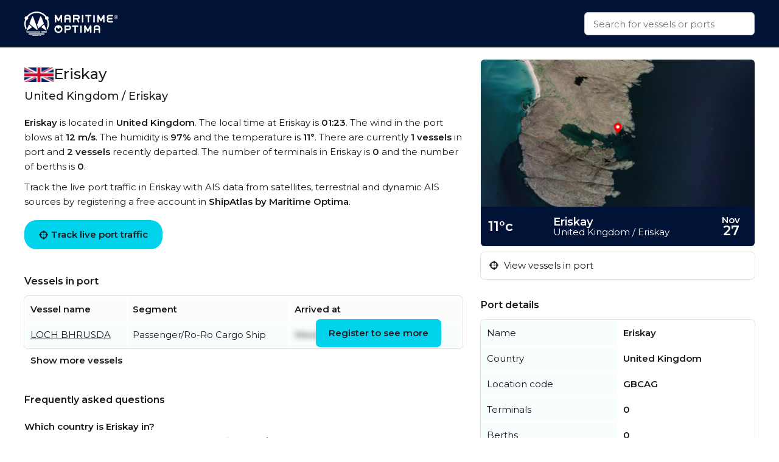

--- FILE ---
content_type: text/html
request_url: https://maritimeoptima.com/public/ports/pages/GBCAG?country=United_Kingdom&name=Eriskay
body_size: 4674
content:
<!DOCTYPE html>
<html lang="en">
  <head>
    <meta charset="UTF-8" />
    <link
      rel="icon"
      type="image/png"
      href="/public/ports/assets/favicon-96x96-DrjyaNsR.png"
      sizes="96x96"
    />
    <link rel="icon" type="image/svg+xml" href="/public/ports/assets/favicon-BomKyMgb.svg" />
    <link rel="shortcut icon" href="/public/ports/assets/favicon-S0PzRFkR.ico" />
    <link
      rel="apple-touch-icon"
      sizes="180x180"
      href="/public/ports/assets/apple-touch-icon-6soC5f2y.png"
    />
    <link rel="manifest" href="/public/ports/assets/site-BcHh0ptY.webmanifest" />
    <meta name="viewport" content="width=device-width, initial-scale=1.0" />
    <meta http-equiv="X-UA-Compatible" content="IE=Edge,chrome=1" />
    <title>Eriskay - United Kingdom</title>

    <meta
      name="description"
      content="Eriskay is located in United Kingdom. The local time at Eriskay is 01:23 The humidity is 97% and the temperature is 11°C."
    />
    <meta
      property="og:description"
      content="Eriskay is located in United Kingdom. The local time at Eriskay is 01:23 The humidity is 97% and the temperature is 11°C."
    />

    <meta property="og:locale" content="en_US" />
    <meta property="og:site_name" content="Eriskay - United Kingdom" />
    <meta property="og:title" content="Eriskay - United Kingdom" />
    <meta property="og:type" content="website" />
    <meta name="twitter:card" content="summary_large_image" />
    <link rel="canonical" href="https://maritimeoptima.com/public/ports/pages/GBCAG?country=United_Kingdom&amp;name=Eriskay" />
    <meta
      property="og:image"
      content="https://cdn.maritimeoptima.com/port-images/GBCAG.jpg"
    />
    <!-- Preconnect for performance -->
    <link rel="preconnect" href="https://fonts.googleapis.com" />
    <link rel="preconnect" href="https://fonts.gstatic.com" crossorigin />
    <link rel="preconnect" href="https://cdnjs.cloudflare.com" crossorigin />

    <!-- Preload + async apply Montserrat font -->
    <link
      rel="preload"
      as="style"
      href="https://fonts.googleapis.com/css2?family=Montserrat:wght@400;500;600&display=swap"
      onload="this.onload=null;this.rel='stylesheet'"
    />
    <noscript>
      <link
        rel="stylesheet"
        href="https://fonts.googleapis.com/css2?family=Montserrat:wght@400;500;600&display=swap"
      />
    </noscript>

    <!-- Preload + async apply Font Awesome -->
    <link
      rel="preload"
      as="style"
      href="https://cdnjs.cloudflare.com/ajax/libs/font-awesome/6.1.1/css/all.min.css"
      onload="this.onload=null;this.rel='stylesheet'"
    />
    <noscript>
      <link
        rel="stylesheet"
        href="https://cdnjs.cloudflare.com/ajax/libs/font-awesome/6.1.1/css/all.min.css"
      />
    </noscript>

    <!-- Your own styles -->
    <noscript>
    </noscript>

    <meta property="shipintel:search" content="https://maritimeoptima.com/public" />
    <script type="module" crossorigin src="/public/ports/assets/index-C2FPDYu2.js"></script>
    <link rel="stylesheet" crossorigin href="/public/ports/assets/index-D_Za5TdP.css">
  </head>
  <body>
    <nav>
      <div class="container flex-between h100">
        <a class="logo" href="https://maritimeoptima.com/products">
          <img
            src="https://cdn.prod.website-files.com/5e8de3e5c2e6e35dcbb511c2/61e1fe8be8f474fe7a3ea4a7_High%20Quality%20White%20Logo.svg"
            loading="lazy"
            alt="maritime optima"
          />
        </a>
        <div class="search-bar">
          <div class="search-results hidden"></div>
          <input
            class="search with-results"
            id="search_input"
            type="text"
            placeholder="Search for vessels or ports"
          />
        </div>
      </div>
    </nav>
    <div class="main container">
      <div class="left">
        <!-- main: port text -->
        <section class="section-a mb-40">
          <header class="flex-inline">
            <img
              src="https://flagcdn.com/w40/gb.png"
              srcset="https://flagcdn.com/w80/gb.png 2x"
              alt="United Kingdom"
              class="flag"
            />
            <h1>Eriskay</h1>
          </header>
          <h2>United Kingdom / Eriskay</h2>
          <p>
            <b>Eriskay</b> is located in <b>United Kingdom</b>. The local
            time at Eriskay is <b>01:23</b>. The wind in the port
            blows at <b>12 m/s</b>. The humidity is
            <b>97%</b> and the temperature is
            <b>11°</b>. There are currently
            <b>1 vessels</b> in port and
            <b>2 vessels</b>
            recently departed. The number of terminals in Eriskay is
            <b>0</b> and the number of berths is
            <b>0</b>.
          </p>
          <p>
            Track the live port traffic in Eriskay with AIS data from
            satellites, terrestrial and dynamic AIS sources by registering a
            free account in <b>ShipAtlas by Maritime Optima</b>.
          </p>
          <a
            href="https://shipatlas-app.maritimeoptima.com/?utm_source=maritimeoptima&utm_medium=/port-page"
            class="cta-button vessel-page-trigger"
            ><i class="fas fa-crosshairs"></i>
            Track live port traffic
          </a>
        </section>

        <!-- main: port calls -->
        <section class="section-b mb-40">
          <h3>Vessels in port</h3>
          <div class="port-calls">
            <table>
              <thead>
                <tr>
                  <th>Vessel name</th>
                  <th>Segment</th>
                  <th>Arrived at</th>
                </tr>
              </thead>
              <tbody class="zebra">
                <tr>
                  <td>
                    <a href="https://maritimeoptima.com/public/vessels/pages/imo:9129483/mmsi:232002598/LOCH_BHRUSDA.html">LOCH BHRUSDA</a>
                  </td>
                  <td>Passenger/Ro-Ro Cargo Ship</td>
                  <td class="blurred">Wed, 26 Nov 2025 18:03:01 UTC</td>
                </tr>
              </tbody>
            </table>
            <a
              href="https://shipatlas-app.maritimeoptima.com/?utm_source=maritimeoptima&utm_medium=/port-page"
              class="port-calls-cta vessel-page-trigger"
            >
              Register to see more
            </a>
          </div>
          <a
            href="https://shipatlas-app.maritimeoptima.com/?utm_source=maritimeoptima&utm_medium=/port-page"
            class="show-more vessel-page-trigger"
          >
            Show more vessels
          </a>
        </section>

        <!-- main: faq -->
        <section class="section-c mb-40">
          <h3>Frequently asked questions</h3>
          <h4>Which country is Eriskay in?</h4>
          <p>
            Eriskay is located in United Kingdom. The official UN/LOCODE of
            this port is GBCAG.
          </p>

          <h4>How many vessels are in Eriskay port?</h4>
          <p>
            There are currently
            <b>1</b> vessels in port and
            <b>2</b> vessels recently
            departed.
          </p>

          <h4>What is the current weather in Eriskay port?</h4>
          <p>
            The wind in the port blows at 12 m/s. The
            humidity is 97% and the temperature is
            11°C.
          </p>
        </section>
      </div>
      <div class="right">
        <!-- sidebar: image -->
        <section class="section-d mb-20">
          <div class="main-image">
            <img
              src="https://cdn.maritimeoptima.com/port-images/GBCAG.jpg"
              alt="Port image"
            />
            <div class="flex-between port-weather">
              <div class="temperature">11°c</div>
              <div class="loc">
                <div class="location">Eriskay</div>
                <div>United Kingdom / Eriskay</div>
              </div>
              <div class="date">
                <div><b>Nov</b></div>
                <div class="datenum">27</div>
              </div>
            </div>
          </div>
          <!-- image-section: action buttons -->
          <div class="hide-mobile">
            <ul>
              <li>
                <a
                  href="https://shipatlas-app.maritimeoptima.com/?utm_source=maritimeoptima&utm_medium=/port-page"
                  class="action-button vessel-page-trigger"
                >
                  <i class="fas fa-crosshairs"></i>
                  View vessels in port
                </a>
              </li>
            </ul>
          </div>
        </section>

        <!-- sidebar: info table -->
        <section class="section-e">
          <h3>Port details</h3>
          <table>
            <tbody class="first_column even">
              <tr>
                <td>Name</td>
                <td>Eriskay</td>
              </tr>
              <tr>
                <td>Country</td>
                <td>United Kingdom</td>
              </tr>
              <tr>
                <td>Location code</td>
                <td>GBCAG</td>
              </tr>
              <tr>
                <td>Terminals</td>
                <td>0</td>
              </tr>
              <tr>
                <td>Berths</td>
                <td>0</td>
              </tr>
              <tr>
                <td>Vessels in port</td>
                <td>1</td>
              </tr>
              <tr>
                <td>Recently departed vessels</td>
                <td>2</td>
              </tr>
            </tbody>
          </table>
        </section>
      </div>
    </div>

    <!-- blog section -->
    <div class="container news-container">
      <section class="mt-40 mb-40">
        <h1>Read from our blog</h1>
        <div class="news">
          <a
            target="_blank"
            href="https://maritimeoptima.com/insights/vessel-destination-forecasting-based-on-historical-ais-data"
            class="news-card"
          >
            <div class="news-img">
              <img
                src="https://cdn.prod.website-files.com/5e8de3e5c2e6e35dcbb511c2/66bdc366a69a240f26e63bfd_destination-forecasting-insight.jpeg"
                alt="vessel destination prediction"
                loading="lazy"
              />
              <div class="news-badge">Data & Tech</div>
            </div>
            <div class="news-body">
              <div class="news-title">
                Vessel destination prediction based on historical AIS data
              </div>
              <div class="news-description">
                Exploring the topic of vessel destination predictions based on
                historical AIS data.
              </div>
            </div>
          </a>
          <a
            target="_blank"
            href="https://maritimeoptima.com/insights/ais-and-the-main-categories-of-ais-challenges"
            class="news-card"
          >
            <div class="news-img">
              <img
                src="https://cdn.prod.website-files.com/5e8de3e5c2e6e35dcbb511c2/66bdc44e65d8b29490739d6d_AIS-insight.jpeg"
                alt="ais categories and challenges"
                loading="lazy"
              />
              <div class="news-badge">Data & Tech</div>
            </div>
            <div class="news-body">
              <div class="news-title">
                AIS and the main categories of AIS challenges
              </div>
              <div class="news-description">
                Discover the significance of AIS technology in the maritime
                industry and the challenges it faces.
              </div>
            </div>
          </a>
          <a
            target="_blank"
            href="https://maritimeoptima.com/insights/piracy-and-anti-shipping-activity-messengers"
            class="news-card"
          >
            <div class="news-img">
              <img
                src="https://cdn.prod.website-files.com/5e8de3e5c2e6e35dcbb511c2/66bdc50a9e2664f6955b4eaa_piracy-insight.jpeg"
                alt="piracy and anti shipping"
                loading="lazy"
              />
              <div class="news-badge">Maritime Insight</div>
            </div>
            <div class="news-body">
              <div class="news-title">
                Piracy and Anti Shipping Activity Messengers
              </div>
              <div class="news-description">
                Stay informed with updated Anti-shipping Activity Messages to
                recognize, prevent, and avoid potential hostile acts.
              </div>
            </div>
          </a>
        </div>
      </section>
    </div>

    <!-- footer: start -->
    <footer>
      <div class="container">
        <div class="footer-grid">
          <div class="footer-node">
            <img
              src="https://cdn.prod.website-files.com/5e8de3e5c2e6e35dcbb511c2/60547df93b2887da2e5fd38f_Trademarked%20for%20Website.png"
              alt="footer_logo"
              width="150"
              height="40"
            />
            <a
              href="https://www.google.com/maps/place/Maritime+Optima+AS/@59.9107322,10.7237031,17z/data=!3m1!4b1!4m5!3m4!1s0x46416ff230a78b67:0xf2484bac13db1b1!8m2!3d59.9107295!4d10.7258971?shorturl=1"
              target="_blank"
              class="footer-link white-text-link"
              >Maritime Optima AS</a
            >
            <a
              href="https://www.google.com/maps/place/Maritime+Optima+AS/@59.9107322,10.7237031,17z/data=!3m1!4b1!4m5!3m4!1s0x46416ff230a78b67:0xf2484bac13db1b1!8m2!3d59.9107295!4d10.7258971?shorturl=1"
              target="_blank"
              class="footer-link"
              >Munkedamsveien 45, 0250 OSLO</a
            >
            <a href="tel:+4722129800" class="footer-link">+47 22 12 98 00</a>
            <a
              href="mailto:post@maritimeoptima.com?subject=Hey!"
              class="footer-link"
              >post@maritimeoptima.com</a
            >

            <a
              href="https://www.google.com/maps/place/Maritime+Optima+AS/@59.9107322,10.7237031,17z/data=!3m1!4b1!4m5!3m4!1s0x46416ff230a78b67:0xf2484bac13db1b1!8m2!3d59.9107295!4d10.7258971?shorturl=1"
              target="_blank"
              class="footer-link white-text-link"
              >Kristiansand (Frontier House) office:</a
            >
            <a
              href="https://www.google.com/maps/place/%C3%98stre+Strandgate+56B,+4608+Kristiansand/@58.1454891,8.0019231,19.77z/data=!4m15!1m8!3m7!1s0x4638025d113f5f57:0x1b98453860339040!2s%C3%98stre+Strandgate+56B,+4608+Kristiansand!3b1!8m2!3d58.1456149!4d8.0024514!16s%2Fg%2F11cnd7l6nx!3m5!1s0x4638025d113f5f57:0x1b98453860339040!8m2!3d58.1456149!4d8.0024514!16s%2Fg%2F11cnd7l6nx?entry=ttu"
              target="_blank"
              class="footer-link"
              >Østre Strandgate 56B, 4608 Kristiansand</a
            >
            <a href="tel:+4748406020" class="footer-link">+47 48 40 60 20</a>
          </div>

          <div class="footer-node">
            <p class="footer-node-header">Products</p>
            <a
              href="https://maritimeoptima.com/shipintel"
              target="_blank"
              class="footer-link"
              >ShipIntel</a
            >
            <a
              href="https://maritimeoptima.com/shipatlas"
              target="_blank"
              class="footer-link"
              >ShipAtlas</a
            >
            <p class="footer-node-header">Information</p>
            <a
              href="https://maritimeoptima.com/insights"
              class="footer-link"
              target="_blank"
              >Insights</a
            >
            <a
              href="https://maritimeoptima.com/maritime-news"
              target="_blank"
              class="footer-link"
              >Maritime News</a
            >
          </div>

          <div class="footer-node">
            <p class="footer-node-header">Helpful links</p>
            <a
              href="https://maritimeoptima.com/shipintel/subscription-agreement"
              class="footer-link"
              target="_blank"
              >ShipIntel Subscription Agreement</a
            >
            <a
              href="https://maritimeoptima.com/end-user-agreement"
              class="footer-link"
              target="_blank"
              >ShipIntel End-user Agreement</a
            >
            <a
              href="https://maritimeoptima.com/privacy-policy"
              target="_blank"
              class="footer-link"
              >ShipIntel Privacy Policy</a
            >
            <a
              href="https://maritimeoptima.com/cookies"
              class="footer-link"
              target="_blank"
              >Cookie Policy</a
            >
          </div>

          <div class="footer-node">
            <p class="footer-node-header">Company</p>
            <a
              href="https://maritimeoptima.com/team"
              class="footer-link"
              target="_blank"
              >Team</a
            >
            <a
              href="https://maritimeoptima.com/about-us"
              class="footer-link"
              target="_blank"
              >About Us</a
            >
            <a
              href="https://maritimeoptima.com/insights?tab=news"
              tab="News"
              class="footer-link"
              target="_blank"
              >News</a
            >
            <a
              href="https://maritimeoptima.com/job-openings"
              class="footer-link"
              target="_blank"
              >Job Openings</a
            >
            <a
              href="https://maritimeoptima.com/students-internships-master-thesis-scholarships"
              class="footer-link"
              target="_blank"
              >Students</a
            >
          </div>
        </div>

        <div class="divider"></div>
        <div class="flex-between copyright">
          <span>© 2025 Maritime Optima</span>

          <div class="flex-inline flex-wrap">
            <a
              rel="noreferrer"
              href="https://www.linkedin.com/company/12607967/admin/"
              target="_blank"
              class="icon-link"
              aria-label="linkedin"
            >
              <i class="fab fa-linkedin"></i>
            </a>
            <a
              rel="noreferrer"
              href="https://www.facebook.com/maritimeoptima/"
              target="_blank"
              class="icon-link"
              aria-label="facebook"
            >
              <i class="fab fa-facebook"></i>
            </a>
            <a
              rel="noreferrer"
              href="https://twitter.com/maritimeoptima?lang=en"
              target="_blank"
              class="icon-link"
              aria-label="twitter"
            >
              <i class="fab fa-twitter"></i>
            </a>
            <a
              rel="noreferrer"
              href="https://www.instagram.com/maritimeoptima/"
              target="_blank"
              class="icon-link"
              aria-label="instagram"
            >
              <i class="fab fa-instagram"></i>
            </a>
            <a
              rel="noreferrer"
              href="https://www.youtube.com/channel/UCwvc8aX6xlaT-VJVGu7OfHw"
              target="_blank"
              class="icon-link"
              aria-label="youtube"
            >
              <i class="fab fa-youtube"></i>
            </a>
          </div>
        </div>
      </div>
    </footer>
    <!-- footer: end -->

    <script>
      (function (w, d, s, l, i) {
        w[l] = w[l] || [];
        w[l].push({
          "gtm.start": new Date().getTime(),
          event: "gtm.js",
        });
        var f = d.getElementsByTagName(s)[0],
          j = d.createElement(s),
          dl = l != "dataLayer" ? "&l=" + l : "";
        j.async = true;
        j.src = "https://www.googletagmanager.com/gtm.js?id=" + i + dl;
        f.parentNode.insertBefore(j, f);
      })(window, document, "script", "dataLayer", "GTM-M4SMRCD");
    </script>
    <!-- End Google Tag Manager -->
    <!-- Google Tag Manager (noscript) -->
    <noscript
      ><iframe
        src="https://www.googletagmanager.com/ns.html?id=GTM-M4SMRCD"
        height="0"
        width="0"
        style="display: none; visibility: hidden"
      ></iframe
    ></noscript>
    <!-- End Google Tag Manager (noscript) -->
  </body>
</html>


--- FILE ---
content_type: text/css; charset=utf-8
request_url: https://maritimeoptima.com/public/ports/assets/index-D_Za5TdP.css
body_size: 8343
content:
:root{--company-dark-blue: #001236;--navbar-height: 78px;--black-text: #1a1b1f;--shipatlas-cta-blue: #00d3eb;--shipatlas-cta-hover: #00dcf5;--table-light-blue: #edf9fa66;--table-light-gray: #fcfcfc;--hover-blue: #22b9ff;--shipintel-cta-green: #45e6ab}*,:after,:before{box-sizing:border-box}*{margin:0}body{-webkit-font-smoothing:antialiased;font-family:Montserrat,sans-serif;line-height:1.6;font-size:15px;color:var(--black-text)}canvas,img,picture,svg,video{display:block;max-width:100%}button,input,select,textarea{font:inherit}h1,h2,h3,h4,h5,h6,p{overflow-wrap:break-word}h1{font-size:24px;margin-bottom:10px;font-weight:500}h2{font-size:18px;margin-bottom:20px;font-weight:500}h3{font-size:16px;font-weight:700;margin-bottom:12px}h4{font-size:15px;margin-top:20px}h5{font-size:14px}h1,h2{line-height:1.3}.main-image,p{margin-bottom:10px}li,ul{list-style:none}ul{padding:0}nav{height:var(--navbar-height);position:fixed;top:0;z-index:99}.search-bar .search-results .search-item div:first-child{font-weight:500}.footer-node,.icon-link{text-align:center}.cta-button,.datenum,.location,.port-calls-cta,.temperature,a.show-more,b,h4,tbody.first_column td:last-child{font-weight:600}.main{margin-top:calc(var(--navbar-height) + 20px)!important;display:grid;grid-template-columns:1.5fr 1fr;grid-template-areas:"left right"}.left{grid-area:left;display:flex;flex-direction:column}.right{grid-area:right;display:flex;flex-direction:column}.section-d,.section-e{padding-left:30px}.mb-40{margin-bottom:40px}.section-d{margin-bottom:20px}.mt-40{margin-top:40px}.fa-crosshairs{margin-right:5px}.main-image{border-radius:6px 6px 0 0;overflow:hidden}.main-image img{max-width:100%;object-fit:cover}.action-button,table{box-shadow:0 0 0 1px #e3e0e0}.news-badge,.port-weather,footer,nav{background:var(--company-dark-blue)}.news-card,footer,nav,table{width:100%}.date,.h100{height:100%}.port-weather{border-bottom-left-radius:6px;border-bottom-right-radius:6px;overflow:hidden;color:#fff;padding:4px}.location{font-size:18px;margin:0}.date,.loc{line-height:1}.datenum{font-size:22px;margin:0}.temperature{font-size:22px;margin:0;padding-left:8px}.date{display:flex;border-radius:3px;align-items:center;justify-content:center;flex-direction:column;padding:10px 20px}.action-button,a.show-more{display:block;text-decoration:none}.action-button{color:var(--black-text);border-radius:6px;width:100%;margin:0 auto 10px;padding:10px 14px}.action-button:hover,.map-button:hover{color:var(--hover-blue);box-shadow:0 0 0 1px var(--hover-blue)}.action-button .fas{margin-right:5px}.action-button.mobile-action{background:var(--shipatlas-cta-blue);padding:14px;font-weight:600;width:initial;border:none;box-shadow:none}.action-button.mobile-action:hover{color:var(--black-text);background:var(--shipatlas-cta-hover)}.port-calls,.search-bar,table{position:relative}.container{max-width:1200px;margin:0 auto}.flex-between{display:flex;justify-content:space-between;align-items:center}.flex-inline,.flex-wrap{flex-direction:row;display:flex}.flex-inline{align-items:center;gap:10px}.flex-wrap{flex-wrap:wrap}.flex-around{display:flex;flex-direction:row;justify-content:space-around;align-items:center}.search-bar{width:280px;height:38px}.search-bar .search-results{box-shadow:0 30px 42px -13px #00000073;position:absolute;top:100%;left:0;right:0;max-height:400px;background:#fff;border-bottom-left-radius:6px;border-bottom-right-radius:6px;overflow-y:scroll}.search-bar .search-results.hidden{display:none}.search-bar .search-results .search-item{text-decoration:none;padding:10px;color:var(--black-text);border-bottom:1px solid #e3e0e0}.search-bar .search-results .search-item:hover{background:#efefef}.search-bar .search-results .search-item:last-child{border-bottom:none}.search-bar .search-results .search-item img{width:24px;height:24px;margin-right:10px}.search-bar .search-results .search-item div{font-size:14px}.search-bar .search-results .search-item div .sub{font-size:12px;color:#666}input.search{color:#333;vertical-align:middle;background-color:#fff;border:1px solid #ccc;padding:10px 14px;border-radius:6px;width:100%;height:100%}a.show-more,table a{color:var(--black-text)}input.search:focus{outline:0}div:not(.hidden)+input.search{border-bottom-left-radius:0;border-bottom-right-radius:0}.logo{padding-right:16px}.logo img{object-fit:cover;height:40px;min-width:154px}.flag{height:24px;width:auto}.flag-small{height:20px;width:auto}.flag-width{width:34px}.line{flex-grow:1;height:2px;background:var(--black-text);margin:0 10px}.cta-button,a.show-more,h1{margin-top:8px}.cta-button,.port-calls-cta{background:var(--shipatlas-cta-blue);color:var(--black-text);text-decoration:none}.icon-link,.news-card{background-color:#fff;text-decoration:none}.cta-button{margin-left:0;cursor:pointer;padding:12px 24px;border-radius:20px;display:inline-flex;justify-content:left;align-items:center}.port-calls-cta,table{border-radius:6px}.cta-button:hover,.port-calls-cta:hover{background:var(--shipatlas-cta-hover)}thead{background:var(--table-light-gray)}th{text-align:left}td,th{padding:8px}tbody.first_column td:first-child,tbody.zebra tr:nth-child(odd){background:var(--table-light-blue)}tbody.even td{width:50%}table a:hover{color:var(--shipatlas-cta-blue)}.port-calls-cta{position:absolute;right:5%;bottom:calc(50% - 40px);padding:10px 20px;box-shadow:0 0 0 1px var(--shipatlas-cta-blue)}a.show-more{margin-left:10px}.blurred{filter:blur(4px)}.news{grid-column-gap:12px;grid-row-gap:12px;grid-template-columns:1fr 1fr 1fr;justify-items:stretch;display:grid}.news-card{margin:10px 0;color:#1a1b1f;transform-style:preserve-3d;border:1px solid rgba(0,0,0,.0509803922);border-radius:16px;padding:0;transition:transform .3s;display:block;box-shadow:0 5px 20px -2px #04223c26;max-width:360px;overflow:hidden}.news-card:hover{color:#1a1b1f;transform:scale3d(1.02,1.02,1.02)}@media (max-width: 768px){.news-card{max-width:100%}}.news-img{position:relative;margin-bottom:10px}.news-img img{object-fit:cover;border-radius:16px 16px 0 0;flex:none;margin:-5px 0 0;width:100%;height:220px}.news-badge{position:absolute;bottom:-19px;left:10px;height:38px;color:#fff;border-radius:20px;padding:10px 18px;line-height:1.2}.news-body{padding:20px 25px 0;margin-bottom:30px}.news-title{font-size:22px;line-height:32px;margin-bottom:10px}footer .divider{margin-top:5px;margin-bottom:15px;padding-left:20px;padding-right:20px;background-color:#fff3;height:1px;padding-bottom:0}.footer-grid,.footer-node img{margin:0 auto}footer .copyright{color:#fff;padding-bottom:20px;padding-top:5px}.footer-grid{grid-column-gap:16px;grid-row-gap:16px;grid-template-rows:auto;grid-template-columns:repeat(auto-fit,minmax(220px,1fr));grid-auto-flow:row;padding:50px 0;display:grid}.footer-node p.footer-node-header{font-weight:600;margin:10px 0;line-height:34px;color:#fff}.footer-link{color:var(--shipintel-cta-green);text-decoration:none;margin-top:8px;display:block}.footer-link:hover{text-decoration:underline}.white-text-link{color:#fff}.icon-link{color:var(--company-dark-blue);border-radius:50%;justify-content:center;align-items:center;width:45px;height:45px;margin-left:5px;margin-right:5px;padding:10px 0 0;font-size:25px;line-height:100%}.icon-link:hover{background:var(--shipintel-cta-green)}@media (max-width: 1200px){.container{padding:0 20px}}@media (max-width: 991px){.news-container,footer,nav{padding:0 12px!important}.container{padding:0}.main{margin-top:var(--navbar-height)!important;display:flex;flex-direction:column}.left,.right{display:contents}.section-d{order:1}.section-a{order:2}.section-b{order:3}.section-c{order:4}.section-e{order:5}.section-d,.section-e{padding-left:0}.section-a,.section-b,.section-c,.section-e{padding:0 12px}section.section-a{margin-bottom:30px}section.section-e,section.section-c{margin-bottom:40px}.section-d{margin-bottom:0}.cta-button{margin:10px 0 20px;padding:14px;border-radius:6px;display:flex;justify-content:left;align-items:center}.news-container{padding:0 12px}.port-weather{border-bottom-left-radius:0;border-bottom-right-radius:0}.main-image{border-radius:0}.main-image img{max-height:290px;width:100%}.hide-mobile{display:none}.map-button{color:var(--hover-blue)}.news{grid-column-gap:8px;grid-row-gap:8px;grid-template-columns:1fr 1fr}.news-card{max-width:none!important}}@media (max-width: 767px){.news{grid-template-columns:1fr}.news-img img{height:300px}.main-image img{max-height:240px;width:100%}.port-calls-cta{right:12px;bottom:12px}}


--- FILE ---
content_type: text/javascript; charset=utf-8
request_url: https://maritimeoptima.com/public/ports/assets/index-C2FPDYu2.js
body_size: 1955
content:
(function(){const s=document.createElement("link").relList;if(s&&s.supports&&s.supports("modulepreload"))return;for(const e of document.querySelectorAll('link[rel="modulepreload"]'))o(e);new MutationObserver(e=>{for(const t of e)if(t.type==="childList")for(const c of t.addedNodes)c.tagName==="LINK"&&c.rel==="modulepreload"&&o(c)}).observe(document,{childList:!0,subtree:!0});function n(e){const t={};return e.integrity&&(t.integrity=e.integrity),e.referrerPolicy&&(t.referrerPolicy=e.referrerPolicy),e.crossOrigin==="use-credentials"?t.credentials="include":e.crossOrigin==="anonymous"?t.credentials="omit":t.credentials="same-origin",t}function o(e){if(e.ep)return;e.ep=!0;const t=n(e);fetch(e.href,t)}})();const p=r=>{const s=document.getElementById("search_input"),n=document.querySelector(".search-results");let o=null;s.addEventListener("input",async e=>{const t=e.target.value;if(t.length<3){n.innerHTML="";return}o&&clearTimeout(o),o=setTimeout(()=>{h(r,t)},100)}),s.addEventListener("focus",()=>{n.classList.remove("hidden")}),s.addEventListener("blur",()=>{setTimeout(()=>{n.classList.add("hidden")},300)})},h=(r,s)=>{const n=`${r}/vessels/search?q=${s}`,o=`${r}/ports/search?q=${s}`,e=[d(n),d(o)];Promise.all(e).then(t=>{const[c,u]=t,i=document.querySelector(".search-results");i.innerHTML="",c.forEach(a=>{i.appendChild(l(a,"ship"))}),u.forEach(a=>{i.appendChild(l(a,"anchor"))})})},l=(r,s)=>{const n=document.createElement("a");window.location.href.includes("localhost")?n.href=r.url.replace("https://develop.safeseaway.com","http://localhost:3000"):n.href=r.url,n.classList.add("search-item","flex-inline");const o=document.createElement("i");o.classList.add("fas",`fa-${s}`),n.appendChild(o);const e=document.createElement("span");e.classList.add("flex"),n.appendChild(e);const t=document.createElement("div");t.textContent=r.name,e.appendChild(t);const c=document.createElement("div");return c.classList.add("sub"),c.textContent=r.subtitle,e.appendChild(c),n},d=async r=>fetch(r).then(s=>s.json()),f=document.querySelector('meta[property="shipintel:search"]');p(f.getAttribute("content"));
